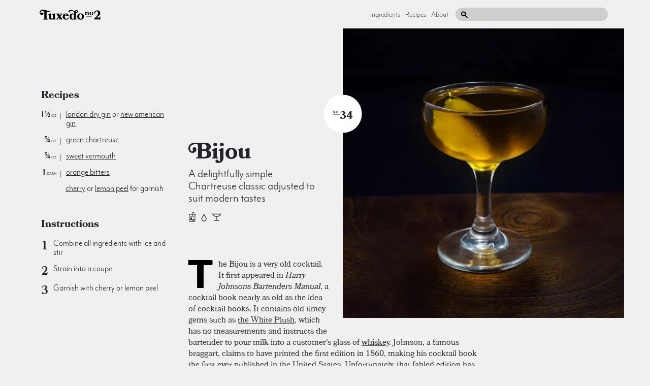

--- FILE ---
content_type: text/html; charset=utf-8
request_url: https://www.tuxedono2.com/bijou-cocktail-recipe
body_size: 6344
content:
<!DOCTYPE html>
<html data-share-alert="1" logged-in="false" class="">
  <head itemscope itemtype="http://schema.org/WebSite">
    <title itemprop='name'>Bijou Cocktail | Tuxedo No.2</title>
    <link rel="canonical" href="https://tuxedono2.com" itemprop="url">
    <link href="/dist/application.css" rel="stylesheet" media="all">
    <script src="/dist/application.js"></script>
    <meta name="csrf-param" content="authenticity_token" />
<meta name="csrf-token" content="U6zdRgUf5C9MEt2P7y6ghpJFqSybS/3h+rE1A3yDL7sdoFLhTF69bIMpbeE2/TYJzNjcw38iMzGssV8FwoTniQ==" />
      <meta charset="UTF-8">
  <meta name="viewport" content="width=device-width, initial-scale=1;">
  <meta name="description" content="The Bijou is a very old cocktail. It first appeared in Harry Johnsons Bartenders Manual, a cocktail book nearly as old as the idea of cocktail books. It contains old timey gems such as ">
  <meta property="og:title" content="Bijou Cocktail | Tuxedo No.2" />
  <meta property="og:image" content="https://d34nm4jmyicdxh.cloudfront.net/eyJidWNrZXQiOiJjaHJpc3N5LXR1eGVkby1ubzIiLCJrZXkiOiJyZWNpcGUtYmlqb3UtY29ja3RhaWwtcmVjaXBlLmpwZyIsImVkaXRzIjp7InJlc2l6ZSI6eyJ3aWR0aCI6MTIwMCwiaGVpZ2h0Ijo2MzAsImZpdCI6ImNvdmVyIn19fQ==" />
  <meta property="og:description" content="The Bijou is a very old cocktail. It first appeared in Harry Johnsons Bartenders Manual, a cocktail book nearly as old as the idea of cocktail books. It contains old timey gems such as " />
  <link rel="apple-touch-icon" sizes="180x180" href="https://i.imgur.com/7coAF7c.png">
  <meta name="p:domain_verify" content="99aa7869478e426be39e0e97e08c8797"/>
  <meta name="twitter:card" content="summary_large_image">
  <meta name="twitter:site" content="@tuxno2">
  <meta name="twitter:title" content="Bijou Cocktail | Tuxedo No.2">
  <meta name="twitter:description" content="The Bijou is a very old cocktail. It first appeared in Harry Johnsons Bartenders Manual, a cocktail book nearly as old as the idea of cocktail books. It contains old timey gems such as ">
  <meta name="twitter:image:src" content="https://d34nm4jmyicdxh.cloudfront.net/eyJidWNrZXQiOiJjaHJpc3N5LXR1eGVkby1ubzIiLCJrZXkiOiJyZWNpcGUtYmlqb3UtY29ja3RhaWwtcmVjaXBlLmpwZyIsImVkaXRzIjp7InJlc2l6ZSI6eyJ3aWR0aCI6MTAwLCJoZWlnaHQiOjEwMCwiZml0IjoiY292ZXIifX19">

    
  <!-- Data layer for Google Tag Manager (Must go above Container tag) -->
  <script>
    dataLayer = [];
  </script>
  <!-- Data Layer End -->

  <!-- Google Tag Manager -->
  <script>(function(w,d,s,l,i){w[l]=w[l]||[];w[l].push({'gtm.start':
  new Date().getTime(),event:'gtm.js'});var f=d.getElementsByTagName(s)[0],
  j=d.createElement(s),dl=l!='dataLayer'?'&l='+l:'';j.async=true;j.src=
  'https://www.googletagmanager.com/gtm.js?id='+i+dl;f.parentNode.insertBefore(j,f);
  })(window,document,'script','dataLayer','GTM-TPXQD92');</script>
  <!-- End Google Tag Manager -->


  </head>
  <body data-no-turbolink>
    
  <!-- Google Tag Manager (noscript) -->
  <noscript><iframe src="https://www.googletagmanager.com/ns.html?id=GTM-TPXQD92"
  height="0" width="0" style="display:none;visibility:hidden"></iframe></noscript>
  <!-- End Google Tag Manager (noscript) -->

    <div class="site-container">
      <div class="global-header">
  <a href="/" class="global-header__logo">
    <svg xmlns="http://www.w3.org/2000/svg" class="svg ">
  <use href="/dist/sprite.svg#logo"></use>
</svg>

  </a>
  <div class="global-header__secondary-content">
    <div class="global-header__links hidden" data-target-toggleable="header-links">
      <a class="global-header__link" href="/ingredients">Ingredients</a>
      <a class="global-header__link" href="/recipes">Recipes</a>
      <a class="global-header__link" href="/about">About</a>
      <a class="global-header__link authenticate" href="/admin" data-admin-link>Admin</a>
    </div>
    <div class="global-header__search-wrapper">
      <input type="text" class="global-header__search-input" data-role="search"/>
      <svg xmlns="http://www.w3.org/2000/svg" class="svg global-header__search-icon">
  <use href="/dist/sprite.svg#search"></use>
</svg>

    </div>
    <div class="global-header__mobile-hamburger-menu" data-toggle-target="[data-target-toggleable='header-links']">
      <svg xmlns="http://www.w3.org/2000/svg" class="svg ">
  <use href="/dist/sprite.svg#hamburger"></use>
</svg>

    </div>
  </div>
</div>

        <div itemscope itemtype="http://schema.org/Recipe" class="recipe">
    <div class="recipe__primary">
      <div class="recipe__header">
        <div class="recipe__header-content recipe__header-content--count-1" href="/bijou-cocktail-recipe" data-carousel-location>
          <div class="recipe__header-titles-and-icons">
            <h1 class="recipe__header-title" role="heading">
              <a href="/bijou-cocktail-recipe">
                <span itemprop="name">
                  Bijou
                </span>
              </a>
            </h1>
            <h2 class="recipe__header-subtitle" role="heading">
              A delightfully simple Chartreuse classic adjusted to suit modern tastes
            </h2>
            <div class="recipe__tag-icons">
              <span class="display-number recipe__display-number recipe__display-number--mobile">
  <span class="no">NO</span>
  34
</span>

                <a tooltip="&lt;div class=&#39;tooltip tooltip--text&#39;&gt;
      &lt;div class=&#39;tooltip__title tooltip__title--center&#39;&gt;stirred&lt;/div&gt;
      &lt;svg class=&#39;tooltip__tip&#39;&gt;&lt;use href=&#39;dist/sprite.svg#tooltip-tip-white&#39;&gt;&lt;/use&gt;&lt;/svg&gt;
    &lt;/div&gt;" style="line-height: 0;" href="/tags/stirred">
  <svg xmlns="http://www.w3.org/2000/svg" class="svg tag tag--stirred recipe__tag-icon">
  <use href="/dist/sprite.svg#tag-stirred"></use>
</svg>

</a>

  <a tooltip="&lt;div class=&#39;tooltip tooltip--text&#39;&gt;
      &lt;div class=&#39;tooltip__title tooltip__title--center&#39;&gt;up&lt;/div&gt;
      &lt;svg class=&#39;tooltip__tip&#39;&gt;&lt;use href=&#39;dist/sprite.svg#tooltip-tip-white&#39;&gt;&lt;/use&gt;&lt;/svg&gt;
    &lt;/div&gt;" style="line-height: 0;" href="/tags/up">
  <svg xmlns="http://www.w3.org/2000/svg" class="svg tag tag--up recipe__tag-icon">
  <use href="/dist/sprite.svg#tag-up"></use>
</svg>

</a>

  <a tooltip="&lt;div class=&#39;tooltip tooltip--text&#39;&gt;
      &lt;div class=&#39;tooltip__title tooltip__title--center&#39;&gt;cocktail glass&lt;/div&gt;
      &lt;svg class=&#39;tooltip__tip&#39;&gt;&lt;use href=&#39;dist/sprite.svg#tooltip-tip-white&#39;&gt;&lt;/use&gt;&lt;/svg&gt;
    &lt;/div&gt;" style="line-height: 0;" href="/tags/cocktail-glass">
  <svg xmlns="http://www.w3.org/2000/svg" class="svg tag tag--cocktail-glass recipe__tag-icon">
  <use href="/dist/sprite.svg#tag-cocktail-glass"></use>
</svg>

</a>


            </div>
          </div>
          <span class="display-number recipe__display-number recipe__display-number--count-1">
  <span class="no">NO</span>
  34
</span>

        </div>
        <div class="recipe__header-images recipe__header-images--count-1">
          <img srcset="https://d34nm4jmyicdxh.cloudfront.net/eyJidWNrZXQiOiJjaHJpc3N5LXR1eGVkby1ubzIiLCJrZXkiOiJyZWNpcGUtYmlqb3UtY29ja3RhaWwtcmVjaXBlLmpwZyIsImVkaXRzIjp7InJlc2l6ZSI6eyJ3aWR0aCI6NjAwLCJoZWlnaHQiOjYwMCwiZml0IjoiY292ZXIifX19 1x, https://d34nm4jmyicdxh.cloudfront.net/eyJidWNrZXQiOiJjaHJpc3N5LXR1eGVkby1ubzIiLCJrZXkiOiJyZWNpcGUtYmlqb3UtY29ja3RhaWwtcmVjaXBlLmpwZyIsImVkaXRzIjp7InJlc2l6ZSI6eyJ3aWR0aCI6MTIwMCwiaGVpZ2h0IjoxMjAwLCJmaXQiOiJjb3ZlciJ9fX0= 2x" class="recipe__primary-image recipe__primary-image--1 recipe__primary-image--1--count-1" alt="Bijou cocktail photo" itemprop="image" role="img" data-pin-media="https://d34nm4jmyicdxh.cloudfront.net/eyJidWNrZXQiOiJjaHJpc3N5LXR1eGVkby1ubzIiLCJrZXkiOiJyZWNpcGUtYmlqb3UtY29ja3RhaWwtcmVjaXBlLmpwZyIsImVkaXRzIjp7InJlc2l6ZSI6eyJ3aWR0aCI6NDc2LCJoZWlnaHQiOjY2NiwiZml0IjoiY292ZXIifX19" data-pin-url="https://tuxedono2.com/bijou-cocktail-recipe" data-pin-description="Bijou" data-carousel-index="1" src="https://d34nm4jmyicdxh.cloudfront.net/eyJidWNrZXQiOiJjaHJpc3N5LXR1eGVkby1ubzIiLCJrZXkiOiJyZWNpcGUtYmlqb3UtY29ja3RhaWwtcmVjaXBlLmpwZyIsImVkaXRzIjp7InJlc2l6ZSI6eyJ3aWR0aCI6NjAwLCJoZWlnaHQiOjYwMCwiZml0IjoiY292ZXIifX19" />
        </div>
      </div>
      <div class="recipe__sidebar">
        <div class="recipe__recipe">
          <h1>Recipes</h1>

<ul>
<li><span class='amount'>1½<span class='unit'>oz</span></span><span class='divider'></span><span class='ingredient'> <a href="/ingredients/gin-cocktail-recipes" tooltip="&lt;div class=&#39;tooltip tooltip--subcomponent&#39;&gt;&lt;img class=&#39;tooltip__image&#39; src=&#39;https://d34nm4jmyicdxh.cloudfront.net/eyJidWNrZXQiOiJjaHJpc3N5LXR1eGVkby1ubzIiLCJrZXkiOiJnaW4taW5ncmVkaWVudC5wbmciLCJlZGl0cyI6eyJyZXNpemUiOnsid2lkdGgiOjMwMCwiaGVpZ2h0IjozMDAsImZpdCI6ImNvdmVyIn19fQ==&#39; srcset=&#39;https://d34nm4jmyicdxh.cloudfront.net/eyJidWNrZXQiOiJjaHJpc3N5LXR1eGVkby1ubzIiLCJrZXkiOiJnaW4taW5ncmVkaWVudC5wbmciLCJlZGl0cyI6eyJyZXNpemUiOnsid2lkdGgiOjMwMCwiaGVpZ2h0IjozMDAsImZpdCI6ImNvdmVyIn19fQ== 1x, https://d34nm4jmyicdxh.cloudfront.net/eyJidWNrZXQiOiJjaHJpc3N5LXR1eGVkby1ubzIiLCJrZXkiOiJnaW4taW5ncmVkaWVudC5wbmciLCJlZGl0cyI6eyJyZXNpemUiOnsid2lkdGgiOjYwMCwiaGVpZ2h0Ijo2MDAsImZpdCI6ImNvdmVyIn19fQ== 2x&#39;/&gt;&lt;div class=&#39;tooltip__title&#39;&gt;gin&lt;/div&gt;&lt;div class=&#39;tooltip__description&#39;&gt;Unified by a liberal use of juniper, the gin family is one of the fundamental base spirits and a necessity in any bar&lt;/div&gt;&lt;svg class=&#39;tooltip__tip&#39;&gt;&lt;use href=&#39;/dist/sprite.svg#tooltip-tip-white&#39;&gt;&lt;/use&gt;&lt;/svg&gt;&lt;/div&gt;">london dry gin</a> or <a href="/ingredients/gin-cocktail-recipes" tooltip="&lt;div class=&#39;tooltip tooltip--subcomponent&#39;&gt;&lt;img class=&#39;tooltip__image&#39; src=&#39;https://d34nm4jmyicdxh.cloudfront.net/eyJidWNrZXQiOiJjaHJpc3N5LXR1eGVkby1ubzIiLCJrZXkiOiJnaW4taW5ncmVkaWVudC5wbmciLCJlZGl0cyI6eyJyZXNpemUiOnsid2lkdGgiOjMwMCwiaGVpZ2h0IjozMDAsImZpdCI6ImNvdmVyIn19fQ==&#39; srcset=&#39;https://d34nm4jmyicdxh.cloudfront.net/eyJidWNrZXQiOiJjaHJpc3N5LXR1eGVkby1ubzIiLCJrZXkiOiJnaW4taW5ncmVkaWVudC5wbmciLCJlZGl0cyI6eyJyZXNpemUiOnsid2lkdGgiOjMwMCwiaGVpZ2h0IjozMDAsImZpdCI6ImNvdmVyIn19fQ== 1x, https://d34nm4jmyicdxh.cloudfront.net/eyJidWNrZXQiOiJjaHJpc3N5LXR1eGVkby1ubzIiLCJrZXkiOiJnaW4taW5ncmVkaWVudC5wbmciLCJlZGl0cyI6eyJyZXNpemUiOnsid2lkdGgiOjYwMCwiaGVpZ2h0Ijo2MDAsImZpdCI6ImNvdmVyIn19fQ== 2x&#39;/&gt;&lt;div class=&#39;tooltip__title&#39;&gt;gin&lt;/div&gt;&lt;div class=&#39;tooltip__description&#39;&gt;Unified by a liberal use of juniper, the gin family is one of the fundamental base spirits and a necessity in any bar&lt;/div&gt;&lt;svg class=&#39;tooltip__tip&#39;&gt;&lt;use href=&#39;/dist/sprite.svg#tooltip-tip-white&#39;&gt;&lt;/use&gt;&lt;/svg&gt;&lt;/div&gt;">new american gin</a>
</span></li>
<li><span class='amount'>¾<span class='unit'>oz</span></span><span class='divider'></span><span class='ingredient'> <a href="/ingredients/chartreuse-cocktail-recipes" tooltip="&lt;div class=&#39;tooltip tooltip--subcomponent&#39;&gt;&lt;img class=&#39;tooltip__image&#39; src=&#39;https://d34nm4jmyicdxh.cloudfront.net/eyJidWNrZXQiOiJjaHJpc3N5LXR1eGVkby1ubzIiLCJrZXkiOiJjaGFydHJldXNlLWluZ3JlZGllbnQucG5nIiwiZWRpdHMiOnsicmVzaXplIjp7IndpZHRoIjozMDAsImhlaWdodCI6MzAwLCJmaXQiOiJjb3ZlciJ9fX0=&#39; srcset=&#39;https://d34nm4jmyicdxh.cloudfront.net/eyJidWNrZXQiOiJjaHJpc3N5LXR1eGVkby1ubzIiLCJrZXkiOiJjaGFydHJldXNlLWluZ3JlZGllbnQucG5nIiwiZWRpdHMiOnsicmVzaXplIjp7IndpZHRoIjozMDAsImhlaWdodCI6MzAwLCJmaXQiOiJjb3ZlciJ9fX0= 1x, https://d34nm4jmyicdxh.cloudfront.net/eyJidWNrZXQiOiJjaHJpc3N5LXR1eGVkby1ubzIiLCJrZXkiOiJjaGFydHJldXNlLWluZ3JlZGllbnQucG5nIiwiZWRpdHMiOnsicmVzaXplIjp7IndpZHRoIjo2MDAsImhlaWdodCI6NjAwLCJmaXQiOiJjb3ZlciJ9fX0= 2x&#39;/&gt;&lt;div class=&#39;tooltip__title&#39;&gt;chartreuse&lt;/div&gt;&lt;div class=&#39;tooltip__description&#39;&gt;The ultimate herbal liqueur, Chartreuse is excellent on it&#39;s own and in a myriad of classic cocktails&lt;/div&gt;&lt;svg class=&#39;tooltip__tip&#39;&gt;&lt;use href=&#39;/dist/sprite.svg#tooltip-tip-white&#39;&gt;&lt;/use&gt;&lt;/svg&gt;&lt;/div&gt;">green chartreuse</a>
</span></li>
<li><span class='amount'>¾<span class='unit'>oz</span></span><span class='divider'></span><span class='ingredient'> <a href="/ingredients/vermouth-cocktail-recipes" tooltip="&lt;div class=&#39;tooltip tooltip--subcomponent&#39;&gt;&lt;img class=&#39;tooltip__image&#39; src=&#39;https://d34nm4jmyicdxh.cloudfront.net/eyJidWNrZXQiOiJjaHJpc3N5LXR1eGVkby1ubzIiLCJrZXkiOiJ2ZXJtb3V0aC1pbmdyZWRpZW50LTIucG5nIiwiZWRpdHMiOnsicmVzaXplIjp7IndpZHRoIjozMDAsImhlaWdodCI6MzAwLCJmaXQiOiJjb3ZlciJ9fX0=&#39; srcset=&#39;https://d34nm4jmyicdxh.cloudfront.net/eyJidWNrZXQiOiJjaHJpc3N5LXR1eGVkby1ubzIiLCJrZXkiOiJ2ZXJtb3V0aC1pbmdyZWRpZW50LTIucG5nIiwiZWRpdHMiOnsicmVzaXplIjp7IndpZHRoIjozMDAsImhlaWdodCI6MzAwLCJmaXQiOiJjb3ZlciJ9fX0= 1x, https://d34nm4jmyicdxh.cloudfront.net/eyJidWNrZXQiOiJjaHJpc3N5LXR1eGVkby1ubzIiLCJrZXkiOiJ2ZXJtb3V0aC1pbmdyZWRpZW50LTIucG5nIiwiZWRpdHMiOnsicmVzaXplIjp7IndpZHRoIjo2MDAsImhlaWdodCI6NjAwLCJmaXQiOiJjb3ZlciJ9fX0= 2x&#39;/&gt;&lt;div class=&#39;tooltip__title&#39;&gt;vermouth&lt;/div&gt;&lt;div class=&#39;tooltip__description&#39;&gt;The fundamental ingredient behind classics like the Manhattan and martini has more to it than might appear at first blush&lt;/div&gt;&lt;svg class=&#39;tooltip__tip&#39;&gt;&lt;use href=&#39;/dist/sprite.svg#tooltip-tip-white&#39;&gt;&lt;/use&gt;&lt;/svg&gt;&lt;/div&gt;">sweet vermouth</a><br>
</span></li>
<li><span class='amount'>1<span class='unit'>dash</span></span><span class='divider'></span><span class='ingredient'> <a href="/ingredients/orange-bitters-cocktail-recipes" tooltip="&lt;div class=&#39;tooltip tooltip--component&#39;&gt;&lt;img class=&#39;tooltip__image&#39; src=&#39;https://d34nm4jmyicdxh.cloudfront.net/eyJidWNrZXQiOiJjaHJpc3N5LXR1eGVkby1ubzIiLCJrZXkiOiJvcmFuZ2UtYml0dGVycy1pbmdyZWRpZW50LnBuZyIsImVkaXRzIjp7InJlc2l6ZSI6eyJ3aWR0aCI6MzAwLCJoZWlnaHQiOjMwMCwiZml0IjoiY292ZXIifX19&#39; srcset=&#39;https://d34nm4jmyicdxh.cloudfront.net/eyJidWNrZXQiOiJjaHJpc3N5LXR1eGVkby1ubzIiLCJrZXkiOiJvcmFuZ2UtYml0dGVycy1pbmdyZWRpZW50LnBuZyIsImVkaXRzIjp7InJlc2l6ZSI6eyJ3aWR0aCI6MzAwLCJoZWlnaHQiOjMwMCwiZml0IjoiY292ZXIifX19 1x, https://d34nm4jmyicdxh.cloudfront.net/eyJidWNrZXQiOiJjaHJpc3N5LXR1eGVkby1ubzIiLCJrZXkiOiJvcmFuZ2UtYml0dGVycy1pbmdyZWRpZW50LnBuZyIsImVkaXRzIjp7InJlc2l6ZSI6eyJ3aWR0aCI6NjAwLCJoZWlnaHQiOjYwMCwiZml0IjoiY292ZXIifX19 2x&#39;/&gt;&lt;div class=&#39;tooltip__title&#39;&gt;orange bitters&lt;/div&gt;&lt;div class=&#39;tooltip__description&#39;&gt;The perfect compliment to gin, these fruity bitters are easily employed in a great many drinks&lt;/div&gt;&lt;svg class=&#39;tooltip__tip&#39;&gt;&lt;use href=&#39;/dist/sprite.svg#tooltip-tip-white&#39;&gt;&lt;/use&gt;&lt;/svg&gt;&lt;/div&gt;">orange bitters</a><br>
</span></li>
<li><span class='amount'></span><span class='ingredient'><a href="/ingredients/cherry-cocktail-recipes" tooltip="&lt;div class=&#39;tooltip tooltip--component&#39;&gt;&lt;img class=&#39;tooltip__image&#39; src=&#39;https://d34nm4jmyicdxh.cloudfront.net/eyJidWNrZXQiOiJjaHJpc3N5LXR1eGVkby1ubzIiLCJrZXkiOiJjaGVycnktaW5ncmVkaWVudC0yLnBuZyIsImVkaXRzIjp7InJlc2l6ZSI6eyJ3aWR0aCI6MzAwLCJoZWlnaHQiOjMwMCwiZml0IjoiY292ZXIifX19&#39; srcset=&#39;https://d34nm4jmyicdxh.cloudfront.net/eyJidWNrZXQiOiJjaHJpc3N5LXR1eGVkby1ubzIiLCJrZXkiOiJjaGVycnktaW5ncmVkaWVudC0yLnBuZyIsImVkaXRzIjp7InJlc2l6ZSI6eyJ3aWR0aCI6MzAwLCJoZWlnaHQiOjMwMCwiZml0IjoiY292ZXIifX19 1x, https://d34nm4jmyicdxh.cloudfront.net/eyJidWNrZXQiOiJjaHJpc3N5LXR1eGVkby1ubzIiLCJrZXkiOiJjaGVycnktaW5ncmVkaWVudC0yLnBuZyIsImVkaXRzIjp7InJlc2l6ZSI6eyJ3aWR0aCI6NjAwLCJoZWlnaHQiOjYwMCwiZml0IjoiY292ZXIifX19 2x&#39;/&gt;&lt;div class=&#39;tooltip__title&#39;&gt;cherry&lt;/div&gt;&lt;div class=&#39;tooltip__description&#39;&gt;Arguably the most iconic cocktail garnish, this classic addition is usually not required, making it the ultimate exclamation point.&lt;/div&gt;&lt;svg class=&#39;tooltip__tip&#39;&gt;&lt;use href=&#39;/dist/sprite.svg#tooltip-tip-white&#39;&gt;&lt;/use&gt;&lt;/svg&gt;&lt;/div&gt;">cherry</a> or <a href="/ingredients/lemon-cocktail-recipes" tooltip="&lt;div class=&#39;tooltip tooltip--subcomponent&#39;&gt;&lt;img class=&#39;tooltip__image&#39; src=&#39;https://d34nm4jmyicdxh.cloudfront.net/eyJidWNrZXQiOiJjaHJpc3N5LXR1eGVkby1ubzIiLCJrZXkiOiJsZW1vbi1pbmdyZWRpZW50LnBuZyIsImVkaXRzIjp7InJlc2l6ZSI6eyJ3aWR0aCI6MzAwLCJoZWlnaHQiOjMwMCwiZml0IjoiY292ZXIifX19&#39; srcset=&#39;https://d34nm4jmyicdxh.cloudfront.net/eyJidWNrZXQiOiJjaHJpc3N5LXR1eGVkby1ubzIiLCJrZXkiOiJsZW1vbi1pbmdyZWRpZW50LnBuZyIsImVkaXRzIjp7InJlc2l6ZSI6eyJ3aWR0aCI6MzAwLCJoZWlnaHQiOjMwMCwiZml0IjoiY292ZXIifX19 1x, https://d34nm4jmyicdxh.cloudfront.net/eyJidWNrZXQiOiJjaHJpc3N5LXR1eGVkby1ubzIiLCJrZXkiOiJsZW1vbi1pbmdyZWRpZW50LnBuZyIsImVkaXRzIjp7InJlc2l6ZSI6eyJ3aWR0aCI6NjAwLCJoZWlnaHQiOjYwMCwiZml0IjoiY292ZXIifX19 2x&#39;/&gt;&lt;div class=&#39;tooltip__title&#39;&gt;lemon&lt;/div&gt;&lt;div class=&#39;tooltip__description&#39;&gt;One of the fundamental cocktail ingredients, lemon offers a clean, quick-hitting dose of brightness&lt;/div&gt;&lt;svg class=&#39;tooltip__tip&#39;&gt;&lt;use href=&#39;/dist/sprite.svg#tooltip-tip-white&#39;&gt;&lt;/use&gt;&lt;/svg&gt;&lt;/div&gt;">lemon peel</a> for garnish
</span></li>
</ul>

<h1>Instructions</h1>

<ol>
<li>Combine all ingredients with ice and stir </li>
<li>Strain into a coupe</li>
<li>Garnish with cherry or lemon peel</li>
</ol>

        </div>
        <div 
  class="card instagram  "
  >
  <div class="label card__label  ">Let's be far away friends</div>
  <img 
    class="card__image"
    width="100px" 
    src="/images/instagram-illustration-1x.png" 
    style="margin-left: -10px; margin-bottom: -10px;"
    srcset="
      /images/instagram-illustration-1x.png 1x, 
      /images/instagram-illustration-2x.png 2x"
  />
  <div class="card__content">
    <p class="card__text  ">
      <strong>Instagram</strong> is a great way to get updates on new cocktails and keep up with everyone’s favorite redheads
    </p>
    <div class="card__actions">
      <a href="https://instagram.com/tuxedono2" class="card__action">Follow</a>
      <span class="card__action-subtext" data-instagram-count></span>
    </div>
  </div>
</div>

      </div>
      <div class="recipe__content recipe__content--count-1" itemprop="description">
        <div class="recipe__description">
          <div class="recipe__cutout recipe__cutout--count-1"></div>
          <div data-to-relocate><p>The Bijou is a very old cocktail. It first appeared in <em>Harry Johnsons Bartenders Manual</em>, a cocktail book nearly as old as the idea of cocktail books. It contains old timey gems such as <a href="http://www.hogsalt.com/wp-hogsalt/2012/03/white-plush/">the White Plush</a>, which has no measurements and instructs the bartender to pour milk into a customer&#39;s glass of <a href="http://tuxedono2.com/list/whiskey-cocktails-cocktail-recipes">whiskey</a>. Johnson, a famous braggart, claims to have printed the first edition in 1860, making his cocktail book the first ever published in the United States. Unfortunately, that fabled edition has never been found. The first known edition does have “new and improved” in the title, but it wouldn’t be out of character for him to make that part up.</p>

<p>The Bijou found its way into the 1900 edition, twelve years removed from <a href="https://books.google.com/books?id=pzMEAAAAYAAJ&printsec=frontcover#v=onepage&q&f=false">its predecessor</a>, so the drink likely rose to prominence, or at least to Johnson’s attention, during that time frame. Harry’s old compendium is full of curious drinks—some tastier sounding than others—but the Bijou is a good one, and a great way to enjoy <a href="http://tuxedono2.com/ingredients/green-chartreuse-cocktail-recipes">Chartreuse</a> in a simple, spirit-forward manner.</p>

<p>Bijou means “Jewel” in french, named for the stone’s beautiful color and consistency. Accordingly, it should not be shaken. The original recipe in <em>The Bartenders Manual</em> calls for equal parts <a href="http://tuxedono2.com/ingredients/gin-cocktail-recipes">gin</a>, <a href="http://tuxedono2.com/ingredients/sweet-vermouth-cocktail-recipes">vermouth</a>, and Chartreuse. If that sounds too sweet, that’s because it is. Curiously, the version listed in the 1937 Waldorf Astoria Barbook calls for only Sweet Vermouth, Grand Marnier, and <a href="http://tuxedono2.com/ingredients/orange-bitters-cocktail-recipes">orange bitters</a>, which sounds even sweeter, and kind of gross. The best and most modern variation is printed here, which takes the original recipe, and doubles the ratio of Gin to sweetener. Garnish with a <a href="/ingredients/lemon-cocktail-recipes" tooltip="&lt;div class=&#39;tooltip tooltip--component&#39;&gt;&lt;img class=&#39;tooltip__image&#39; src=&#39;https://d34nm4jmyicdxh.cloudfront.net/eyJidWNrZXQiOiJjaHJpc3N5LXR1eGVkby1ubzIiLCJrZXkiOiJsZW1vbi1pbmdyZWRpZW50LnBuZyIsImVkaXRzIjp7InJlc2l6ZSI6eyJ3aWR0aCI6MzAwLCJoZWlnaHQiOjMwMCwiZml0IjoiY292ZXIifX19&#39; srcset=&#39;https://d34nm4jmyicdxh.cloudfront.net/eyJidWNrZXQiOiJjaHJpc3N5LXR1eGVkby1ubzIiLCJrZXkiOiJsZW1vbi1pbmdyZWRpZW50LnBuZyIsImVkaXRzIjp7InJlc2l6ZSI6eyJ3aWR0aCI6MzAwLCJoZWlnaHQiOjMwMCwiZml0IjoiY292ZXIifX19 1x, https://d34nm4jmyicdxh.cloudfront.net/eyJidWNrZXQiOiJjaHJpc3N5LXR1eGVkby1ubzIiLCJrZXkiOiJsZW1vbi1pbmdyZWRpZW50LnBuZyIsImVkaXRzIjp7InJlc2l6ZSI6eyJ3aWR0aCI6NjAwLCJoZWlnaHQiOjYwMCwiZml0IjoiY292ZXIifX19 2x&#39;/&gt;&lt;div class=&#39;tooltip__title&#39;&gt;lemon&lt;/div&gt;&lt;div class=&#39;tooltip__description&#39;&gt;One of the fundamental cocktail ingredients, lemon offers a clean, quick-hitting dose of brightness&lt;/div&gt;&lt;svg class=&#39;tooltip__tip&#39;&gt;&lt;use href=&#39;/dist/sprite.svg#tooltip-tip-white&#39;&gt;&lt;/use&gt;&lt;/svg&gt;&lt;/div&gt;">lemon</a> peel or a <a href="http://tuxedono2.com/ingredients/maraschino-liqueur-cocktail-recipes">maraschino cherry</a>, or do as listed in Johnson’s original recipe and use both.</p>
</div>
        </div>
        <div class="recipe__primary-sidebar">
          <div 
  class="card mail   card--border-version-on-mobile"
    data-relocate-to="[data-to-relocate] p:nth-of-type(3), [data-to-relocate] p:nth-of-type(2)"
>
  <div class="label card__label  card__label--border-version-on-mobile">The Tasty Mail</div>
  <img 
    class="card__image"
    width="110px" 
    src="/images/mail-illustration-1x.png" 
    style="margin-left: -10px;"
    srcset="
      /images/mail-illustration-1x.png 1x, 
      /images/mail-illustration-2x.png 2x"
  />
  <div class="card__content">
    <p class="card__text  card__text--border-version-on-mobile">
      The Tuxedo No.2 <strong>email list</strong> sends a yummy cocktail to your inbox every friday. No spam. No junk. Just tasty.
    </p>
    <div class="card__actions">
      <a href="http://eepurl.com/g2sp35" class="card__action">Sign Up</a>
    </div>
  </div>
</div>

        </div>
      </div>
    </div>
  </div>
  <div class="recipe__footer">
    <div class="ingredient-card">
  <div class="label label--bottom-border ingredient-card__label">Featured Ingredient:&nbsp;<a href="/ingredients/gin-cocktail-recipes">gin</a></div>
  <a href="/ingredients/gin-cocktail-recipes" class="ingredient-card__left">
    <img srcset="https://d34nm4jmyicdxh.cloudfront.net/eyJidWNrZXQiOiJjaHJpc3N5LXR1eGVkby1ubzIiLCJrZXkiOiJnaW4taW5ncmVkaWVudC5wbmciLCJlZGl0cyI6eyJyZXNpemUiOnsid2lkdGgiOjU1MCwiaGVpZ2h0Ijo1NTAsImZpdCI6ImNvdmVyIn19fQ== 1x, https://d34nm4jmyicdxh.cloudfront.net/eyJidWNrZXQiOiJjaHJpc3N5LXR1eGVkby1ubzIiLCJrZXkiOiJnaW4taW5ncmVkaWVudC5wbmciLCJlZGl0cyI6eyJyZXNpemUiOnsid2lkdGgiOjU1MCwiaGVpZ2h0Ijo1NTAsImZpdCI6ImNvdmVyIn19fQ== 2x" class="ingredient-card__image ingredient-card__image--illustration" alt="gin botanical drawing" itemprop="image" role="img" src="https://d34nm4jmyicdxh.cloudfront.net/eyJidWNrZXQiOiJjaHJpc3N5LXR1eGVkby1ubzIiLCJrZXkiOiJnaW4taW5ncmVkaWVudC5wbmciLCJlZGl0cyI6eyJyZXNpemUiOnsid2lkdGgiOjI3NSwiaGVpZ2h0IjoyNzUsImZpdCI6ImNvdmVyIn19fQ==" />
  </a>
    <div class="ingredient-card__description">
      Unified by a liberal use of juniper, the gin family is one of the fundamental base spirits and a necessity in any bar
    </div>
  <div class="ingredient-card__recipes">
      <a class="ingredient-card__recipe" href="/poet-s-dream-cocktail-recipe">
        <strong>Poet&#39;s Dream:</strong>
        london dry gin, dry vermouth, benedictine
      </a>
      <a class="ingredient-card__recipe" href="/monkey-gland-cocktail-recipe">
        <strong>Monkey Gland:</strong>
        london dry gin, orange juice, absinthe
      </a>
      <a class="ingredient-card__recipe" href="/tom-collins-cocktail-recipe">
        <strong>Tom Collins:</strong>
        old tom gin, simple syrup, lemon juice
      </a>
  </div>
</div>

    <div 
  class="card instagram  card--border-version-on-mobile"
  >
  <div class="label card__label  card__label--border-version-on-mobile">Let's be far away friends</div>
  <img 
    class="card__image"
    width="100px" 
    src="/images/instagram-illustration-1x.png" 
    style="margin-left: -10px; margin-bottom: -10px;"
    srcset="
      /images/instagram-illustration-1x.png 1x, 
      /images/instagram-illustration-2x.png 2x"
  />
  <div class="card__content">
    <p class="card__text  card__text--border-version-on-mobile">
      <strong>Instagram</strong> is a great way to get updates on new cocktails and keep up with everyone’s favorite redheads
    </p>
    <div class="card__actions">
      <a href="https://instagram.com/tuxedono2" class="card__action">Follow</a>
      <span class="card__action-subtext" data-instagram-count></span>
    </div>
  </div>
</div>

    <div class="list-card">
  <div class="label label--bottom-border list-card__label">Similar to:&nbsp;<a href="/bijou-cocktail-recipe">Bijou</a></div>
  <div class="list-card__elements">
      <div 
  class="index-element index-element--image-first list-card__index-item" 
  itemprop="itemListElement"
  role="listitem" 
  itemscope 
  itemtype="http://schema.org/Recipe" 
>
  <div class="index-element__text">
    <a class="index-element__name" itemprop="name" href="/turf-cocktail-recipe">Turf</a>
        <div class="index-element__subtext">
          <a href="/ingredients/gin-cocktail-recipes">london dry gin</a>, <a href="/ingredients/gin-cocktail-recipes">old tom gin</a>, <a href="/ingredients/vermouth-cocktail-recipes">dry vermouth</a>

        </div>
  </div>
  <a href="/turf-cocktail-recipe" class="index-element__image">
    <img srcset="https://d34nm4jmyicdxh.cloudfront.net/eyJidWNrZXQiOiJjaHJpc3N5LXR1eGVkby1ubzIiLCJrZXkiOiJyZWNpcGUtdHVyZi1jb2NrdGFpbC1yZWNpcGUuanBnIiwiZWRpdHMiOnsicmVzaXplIjp7IndpZHRoIjoxMDAsImhlaWdodCI6MTAwLCJmaXQiOiJjb3ZlciJ9fX0= 1x, https://d34nm4jmyicdxh.cloudfront.net/eyJidWNrZXQiOiJjaHJpc3N5LXR1eGVkby1ubzIiLCJrZXkiOiJyZWNpcGUtdHVyZi1jb2NrdGFpbC1yZWNpcGUuanBnIiwiZWRpdHMiOnsicmVzaXplIjp7IndpZHRoIjoyMDAsImhlaWdodCI6MjAwLCJmaXQiOiJjb3ZlciJ9fX0= 2x" class="index-element__img" alt="Turf cocktail photo" itemprop="image" role="img" src="https://d34nm4jmyicdxh.cloudfront.net/eyJidWNrZXQiOiJjaHJpc3N5LXR1eGVkby1ubzIiLCJrZXkiOiJyZWNpcGUtdHVyZi1jb2NrdGFpbC1yZWNpcGUuanBnIiwiZWRpdHMiOnsicmVzaXplIjp7IndpZHRoIjoxMDAsImhlaWdodCI6MTAwLCJmaXQiOiJjb3ZlciJ9fX0=" />
  </a>
</div>

      <div 
  class="index-element index-element--image-first list-card__index-item" 
  itemprop="itemListElement"
  role="listitem" 
  itemscope 
  itemtype="http://schema.org/Recipe" 
>
  <div class="index-element__text">
    <a class="index-element__name" itemprop="name" href="/lawn-dart-cocktail-recipe">Lawn Dart</a>
        <div class="index-element__subtext">
          <a href="/ingredients/tequila-cocktail-recipes-2b696998-9451-4199-b57f-4ff9f2a881b1">blanco tequila</a>, <a href="/ingredients/gin-cocktail-recipes">london dry gin</a>, <a href="/ingredients/gin-cocktail-recipes">new american gin</a>

        </div>
  </div>
  <a href="/lawn-dart-cocktail-recipe" class="index-element__image">
    <img srcset="https://d34nm4jmyicdxh.cloudfront.net/eyJidWNrZXQiOiJjaHJpc3N5LXR1eGVkby1ubzIiLCJrZXkiOiJyZWNpcGUtbGF3bi1kYXJ0LWNvY2t0YWlsLXJlY2lwZS5qcGciLCJlZGl0cyI6eyJyZXNpemUiOnsid2lkdGgiOjEwMCwiaGVpZ2h0IjoxMDAsImZpdCI6ImNvdmVyIn19fQ== 1x, https://d34nm4jmyicdxh.cloudfront.net/eyJidWNrZXQiOiJjaHJpc3N5LXR1eGVkby1ubzIiLCJrZXkiOiJyZWNpcGUtbGF3bi1kYXJ0LWNvY2t0YWlsLXJlY2lwZS5qcGciLCJlZGl0cyI6eyJyZXNpemUiOnsid2lkdGgiOjIwMCwiaGVpZ2h0IjoyMDAsImZpdCI6ImNvdmVyIn19fQ== 2x" class="index-element__img" alt="Lawn Dart cocktail photo" itemprop="image" role="img" src="https://d34nm4jmyicdxh.cloudfront.net/eyJidWNrZXQiOiJjaHJpc3N5LXR1eGVkby1ubzIiLCJrZXkiOiJyZWNpcGUtbGF3bi1kYXJ0LWNvY2t0YWlsLXJlY2lwZS5qcGciLCJlZGl0cyI6eyJyZXNpemUiOnsid2lkdGgiOjEwMCwiaGVpZ2h0IjoxMDAsImZpdCI6ImNvdmVyIn19fQ==" />
  </a>
</div>

      <div 
  class="index-element index-element--image-first list-card__index-item" 
  itemprop="itemListElement"
  role="listitem" 
  itemscope 
  itemtype="http://schema.org/Recipe" 
>
  <div class="index-element__text">
    <a class="index-element__name" itemprop="name" href="/alaska-cocktail-recipe">Alaska</a>
        <div class="index-element__subtext">
          <a href="/ingredients/gin-cocktail-recipes">london dry gin</a>, <a href="/ingredients/gin-cocktail-recipes">new american gin</a>, <a href="/ingredients/chartreuse-cocktail-recipes">yellow chartreuse</a>

        </div>
  </div>
  <a href="/alaska-cocktail-recipe" class="index-element__image">
    <img srcset="https://d34nm4jmyicdxh.cloudfront.net/eyJidWNrZXQiOiJjaHJpc3N5LXR1eGVkby1ubzIiLCJrZXkiOiJyZWNpcGUtYWxhc2thLWNvY2t0YWlsLXJlY2lwZS5qcGciLCJlZGl0cyI6eyJyZXNpemUiOnsid2lkdGgiOjEwMCwiaGVpZ2h0IjoxMDAsImZpdCI6ImNvdmVyIn19fQ== 1x, https://d34nm4jmyicdxh.cloudfront.net/eyJidWNrZXQiOiJjaHJpc3N5LXR1eGVkby1ubzIiLCJrZXkiOiJyZWNpcGUtYWxhc2thLWNvY2t0YWlsLXJlY2lwZS5qcGciLCJlZGl0cyI6eyJyZXNpemUiOnsid2lkdGgiOjIwMCwiaGVpZ2h0IjoyMDAsImZpdCI6ImNvdmVyIn19fQ== 2x" class="index-element__img" alt="Alaska cocktail photo" itemprop="image" role="img" src="https://d34nm4jmyicdxh.cloudfront.net/eyJidWNrZXQiOiJjaHJpc3N5LXR1eGVkby1ubzIiLCJrZXkiOiJyZWNpcGUtYWxhc2thLWNvY2t0YWlsLXJlY2lwZS5qcGciLCJlZGl0cyI6eyJyZXNpemUiOnsid2lkdGgiOjEwMCwiaGVpZ2h0IjoxMDAsImZpdCI6ImNvdmVyIn19fQ==" />
  </a>
</div>

      <div 
  class="index-element index-element--image-first list-card__index-item" 
  itemprop="itemListElement"
  role="listitem" 
  itemscope 
  itemtype="http://schema.org/Recipe" 
>
  <div class="index-element__text">
    <a class="index-element__name" itemprop="name" href="/the-abbey-cocktail-recipe">Abbey</a>
        <div class="index-element__subtext">
          <a href="/ingredients/gin-cocktail-recipes">london dry gin</a>, <a href="/ingredients/lillet-cocktail-recipes">lillet</a>, <a href="/ingredients/cocchi-americano-cocktail-recipes">cocchi americano</a>

        </div>
  </div>
  <a href="/the-abbey-cocktail-recipe" class="index-element__image">
    <img srcset="https://d34nm4jmyicdxh.cloudfront.net/eyJidWNrZXQiOiJjaHJpc3N5LXR1eGVkby1ubzIiLCJrZXkiOiJyZWNpcGUtdGhlLWFiYmV5LWNvY2t0YWlsLXJlY2lwZS5qcGciLCJlZGl0cyI6eyJyZXNpemUiOnsid2lkdGgiOjEwMCwiaGVpZ2h0IjoxMDAsImZpdCI6ImNvdmVyIn19fQ== 1x, https://d34nm4jmyicdxh.cloudfront.net/eyJidWNrZXQiOiJjaHJpc3N5LXR1eGVkby1ubzIiLCJrZXkiOiJyZWNpcGUtdGhlLWFiYmV5LWNvY2t0YWlsLXJlY2lwZS5qcGciLCJlZGl0cyI6eyJyZXNpemUiOnsid2lkdGgiOjIwMCwiaGVpZ2h0IjoyMDAsImZpdCI6ImNvdmVyIn19fQ== 2x" class="index-element__img" alt="Abbey cocktail photo" itemprop="image" role="img" src="https://d34nm4jmyicdxh.cloudfront.net/eyJidWNrZXQiOiJjaHJpc3N5LXR1eGVkby1ubzIiLCJrZXkiOiJyZWNpcGUtdGhlLWFiYmV5LWNvY2t0YWlsLXJlY2lwZS5qcGciLCJlZGl0cyI6eyJyZXNpemUiOnsid2lkdGgiOjEwMCwiaGVpZ2h0IjoxMDAsImZpdCI6ImNvdmVyIn19fQ==" />
  </a>
</div>

      <div 
  class="index-element index-element--image-first list-card__index-item" 
  itemprop="itemListElement"
  role="listitem" 
  itemscope 
  itemtype="http://schema.org/Recipe" 
>
  <div class="index-element__text">
    <a class="index-element__name" itemprop="name" href="/poet-s-dream-cocktail-recipe">Poet&#39;s Dream</a>
        <div class="index-element__subtext">
          <a href="/ingredients/gin-cocktail-recipes">london dry gin</a>, <a href="/ingredients/vermouth-cocktail-recipes">dry vermouth</a>, <a href="/ingredients/benedictine-cocktail-recipes">benedictine</a>

        </div>
  </div>
  <a href="/poet-s-dream-cocktail-recipe" class="index-element__image">
    <img srcset="https://d34nm4jmyicdxh.cloudfront.net/eyJidWNrZXQiOiJjaHJpc3N5LXR1eGVkby1ubzIiLCJrZXkiOiJwb2V0cy1kcmVhbS5qcGciLCJlZGl0cyI6eyJyZXNpemUiOnsid2lkdGgiOjEwMCwiaGVpZ2h0IjoxMDAsImZpdCI6ImNvdmVyIn19fQ== 1x, https://d34nm4jmyicdxh.cloudfront.net/eyJidWNrZXQiOiJjaHJpc3N5LXR1eGVkby1ubzIiLCJrZXkiOiJwb2V0cy1kcmVhbS5qcGciLCJlZGl0cyI6eyJyZXNpemUiOnsid2lkdGgiOjIwMCwiaGVpZ2h0IjoyMDAsImZpdCI6ImNvdmVyIn19fQ== 2x" class="index-element__img" alt="Poet&#39;s Dream cocktail photo" itemprop="image" role="img" src="https://d34nm4jmyicdxh.cloudfront.net/eyJidWNrZXQiOiJjaHJpc3N5LXR1eGVkby1ubzIiLCJrZXkiOiJwb2V0cy1kcmVhbS5qcGciLCJlZGl0cyI6eyJyZXNpemUiOnsid2lkdGgiOjEwMCwiaGVpZ2h0IjoxMDAsImZpdCI6ImNvdmVyIn19fQ==" />
  </a>
</div>

      <div 
  class="index-element index-element--image-first list-card__index-item" 
  itemprop="itemListElement"
  role="listitem" 
  itemscope 
  itemtype="http://schema.org/Recipe" 
>
  <div class="index-element__text">
    <a class="index-element__name" itemprop="name" href="/martini-cocktail-recipe">Martini</a>
        <div class="index-element__subtext">
          <a href="/ingredients/gin-cocktail-recipes">london dry gin</a>, <a href="/ingredients/vermouth-cocktail-recipes">dry vermouth</a>, <a href="/ingredients/lemon-cocktail-recipes">lemon twist</a>

        </div>
  </div>
  <a href="/martini-cocktail-recipe" class="index-element__image">
    <img srcset="https://d34nm4jmyicdxh.cloudfront.net/eyJidWNrZXQiOiJjaHJpc3N5LXR1eGVkby1ubzIiLCJrZXkiOiJtYXJ0aW5pLmpwZyIsImVkaXRzIjp7InJlc2l6ZSI6eyJ3aWR0aCI6MTAwLCJoZWlnaHQiOjEwMCwiZml0IjoiY292ZXIifX19 1x, https://d34nm4jmyicdxh.cloudfront.net/eyJidWNrZXQiOiJjaHJpc3N5LXR1eGVkby1ubzIiLCJrZXkiOiJtYXJ0aW5pLmpwZyIsImVkaXRzIjp7InJlc2l6ZSI6eyJ3aWR0aCI6MjAwLCJoZWlnaHQiOjIwMCwiZml0IjoiY292ZXIifX19 2x" class="index-element__img" alt="Martini cocktail photo" itemprop="image" role="img" src="https://d34nm4jmyicdxh.cloudfront.net/eyJidWNrZXQiOiJjaHJpc3N5LXR1eGVkby1ubzIiLCJrZXkiOiJtYXJ0aW5pLmpwZyIsImVkaXRzIjp7InJlc2l6ZSI6eyJ3aWR0aCI6MTAwLCJoZWlnaHQiOjEwMCwiZml0IjoiY292ZXIifX19" />
  </a>
</div>

  </div>
</div>

  </div>
  <ul class="index-menu breadcrumbs" vocab="http://schema.org/" typeof="BreadcrumbList">

  <li property="itemListElement" typeof="ListItem">
    <a class="index-menu-item breadcrumbs-crumb" property="item" typeof="WebPage" href="https://tuxedono2.com/">
      <span property="name">Home</span>
</a>    <meta property="position" content="1">
  </li>

  <span class="breadcrumbs-seperator">></span>

  <li property="itemListElement" typeof="ListItem">
    <a class="index-menu-item breadcrumbs-crumb" property="item" typeof="WebPage" href="https://tuxedono2.com/recipes">
      <span property="name">Recipes</span>
</a>    <meta property="position" content="2">
  </li>

  <span class="breadcrumbs-seperator">></span>

  <li property="itemListElement" typeof="ListItem">
    <a class="index-menu-item breadcrumbs-crumb" property="item" typeof="WebPage" href="https://tuxedono2.com/recipes/b">
      <span property="name">B</span>
</a>    <meta property="position" content="3">
  </li>

  <span class="breadcrumbs-seperator">></span>

  <li property="itemListElement" typeof="ListItem">
    <a class="index-menu-item breadcrumbs-crumb" property="item" typeof="WebPage" href="https://tuxedono2.com/bijou-cocktail-recipe">
      <span property="name">Bijou</span>
</a>    <meta property="position" content="4">
  </li>
</ul>

<div class="index-menu alphabet">
  <span class="index-menu-item title">Cocktails A-Z:</span>
    <a class="index-menu-item alphabet" href="/recipes/a">A</a>
    <a class="index-menu-item alphabet" href="/recipes/b">B</a>
    <a class="index-menu-item alphabet" href="/recipes/c">C</a>
    <a class="index-menu-item alphabet" href="/recipes/d">D</a>
    <a class="index-menu-item alphabet" href="/recipes/e">E</a>
    <a class="index-menu-item alphabet" href="/recipes/f">F</a>
    <a class="index-menu-item alphabet" href="/recipes/g">G</a>
    <a class="index-menu-item alphabet" href="/recipes/h">H</a>
    <a class="index-menu-item alphabet" href="/recipes/i">I</a>
    <a class="index-menu-item alphabet" href="/recipes/j">J</a>
    <a class="index-menu-item alphabet" href="/recipes/k">K</a>
    <a class="index-menu-item alphabet" href="/recipes/l">L</a>
    <a class="index-menu-item alphabet" href="/recipes/m">M</a>
    <a class="index-menu-item alphabet" href="/recipes/n">N</a>
    <a class="index-menu-item alphabet" href="/recipes/o">O</a>
    <a class="index-menu-item alphabet" href="/recipes/p">P</a>
    <a class="index-menu-item alphabet" href="/recipes/q">Q</a>
    <a class="index-menu-item alphabet" href="/recipes/r">R</a>
    <a class="index-menu-item alphabet" href="/recipes/s">S</a>
    <a class="index-menu-item alphabet" href="/recipes/t">T</a>
    <a class="index-menu-item alphabet" href="/recipes/u">U</a>
    <a class="index-menu-item alphabet" href="/recipes/v">V</a>
    <a class="index-menu-item alphabet" href="/recipes/w">W</a>
    <a class="index-menu-item alphabet" href="/recipes/x">X</a>
    <a class="index-menu-item alphabet" href="/recipes/y">Y</a>
    <a class="index-menu-item alphabet" href="/recipes/z">Z</a>
</div>


  <a class="global-header__link authenticate" data-edit-link href="/edit/17">Edit</a>

    </div>
  <script defer src="https://static.cloudflareinsights.com/beacon.min.js/vcd15cbe7772f49c399c6a5babf22c1241717689176015" integrity="sha512-ZpsOmlRQV6y907TI0dKBHq9Md29nnaEIPlkf84rnaERnq6zvWvPUqr2ft8M1aS28oN72PdrCzSjY4U6VaAw1EQ==" data-cf-beacon='{"version":"2024.11.0","token":"6a2f30cb76654a2c8b594aae72d4410f","r":1,"server_timing":{"name":{"cfCacheStatus":true,"cfEdge":true,"cfExtPri":true,"cfL4":true,"cfOrigin":true,"cfSpeedBrain":true},"location_startswith":null}}' crossorigin="anonymous"></script>
</body>
</html>
